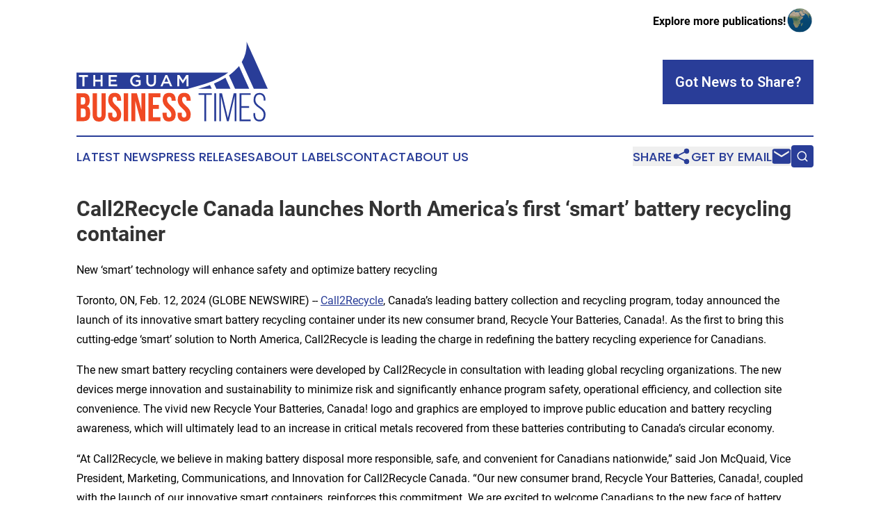

--- FILE ---
content_type: image/svg+xml
request_url: https://cdn.newsmatics.com/agp/sites/guambusinesstimes-logo-1.svg
body_size: 9311
content:
<?xml version="1.0" encoding="UTF-8" standalone="no"?>
<svg
   xmlns:dc="http://purl.org/dc/elements/1.1/"
   xmlns:cc="http://creativecommons.org/ns#"
   xmlns:rdf="http://www.w3.org/1999/02/22-rdf-syntax-ns#"
   xmlns:svg="http://www.w3.org/2000/svg"
   xmlns="http://www.w3.org/2000/svg"
   id="Layer_1"
   data-name="Layer 1"
   viewBox="0 0 400 167.35002"
   version="1.1"
   width="400"
   height="167.35002">
  <metadata
     id="metadata59">
    <rdf:RDF>
      <cc:Work
         rdf:about="">
        <dc:format>image/svg+xml</dc:format>
        <dc:type
           rdf:resource="http://purl.org/dc/dcmitype/StillImage" />
      </cc:Work>
    </rdf:RDF>
  </metadata>
  <defs
     id="defs4">
    <style
       id="style2">.cls-1{fill:#293d98;}.cls-2{fill:#f04923;}.cls-3{fill:#fff;}</style>
  </defs>
  <path
     class="cls-1"
     d="m 355.62,0 c 2.76,6.12 30.34,66.93 44.38,98.71 -9.75,0 -19.5,0 -29.25,0 q -12.57,-28 -25.2,-56.09 A 74.36,74.36 0 0 0 355.62,0 Z"
     id="path6" />
  <path
     class="cls-1"
     d="m 287.52,87.73 a 220,220 0 0 0 24,-12.23 c 3.47,7.71 6.83,15.46 10.46,23.1 -9.8,0.28 -19.6,-0.11 -29.39,0.19 -1.86,-3.61 -3.41,-7.36 -5.07,-11.06 z"
     id="path8" />
  <path
     class="cls-1"
     d="m 318.93,70.48 c 7.81,-5.51 14.55,-12.29 21,-19.33 6.88,15.9 14.08,31.67 21.24,47.44 -9.84,0.28 -19.68,0 -29.53,0.14 Q 325.28,84.59 318.93,70.48 Z"
     id="path10" />
  <path
     class="cls-1"
     d="m 254.28,98.59 c 8.37,-2.33 16.8,-4.48 24.9,-7.71 q 1.85,3.87 3.62,7.79 c -9.51,0.03 -19.01,0.04 -28.52,-0.08 z"
     id="path12" />
  <path
     class="cls-1"
     d="m 256.4,92.08 a 196.11,196.11 0 0 0 20.65,-6.49 l 5,-2 0.1,0.2 3.11,-1.33 a 214.45,214.45 0 0 0 23.37,-11.92 l 3.19,-1.85 -0.07,-0.16 3.87,-2.73 c 0.51,-0.37 0.92,-0.82 1.43,-1.2 H 0 v 34.2 h 232.33 z"
     id="path14" />
  <path
     class="cls-2"
     d="m 13.92,107.87 q 7.22,0 10.45,3.36 3.23,3.36 3.22,10.15 v 2.09 a 17.05,17.05 0 0 1 -1.42,7.46 9.1,9.1 0 0 1 -4.53,4.37 9.19,9.19 0 0 1 5.36,4.66 18.07,18.07 0 0 1 1.55,7.92 v 4.77 q 0,6.81 -3.52,10.37 -3.52,3.56 -10.52,3.57 H 0 v -58.72 z m -4.7,8.39 v 15.51 h 3.61 a 5.82,5.82 0 0 0 4.07,-1.33 c 1,-0.9 1.47,-2.53 1.47,-4.87 v -3.27 a 7.41,7.41 0 0 0 -1.14,-4.61 4.24,4.24 0 0 0 -3.56,-1.43 z m 0,23.9 v 18 h 5.29 a 4.75,4.75 0 0 0 3.56,-1.26 c 0.81,-0.84 1.22,-2.35 1.22,-4.53 v -5.08 c 0,-2.74 -0.46,-4.62 -1.38,-5.61 -0.92,-0.99 -2.45,-1.52 -4.57,-1.52 z"
     id="path16" />
  <path
     class="cls-2"
     d="m 42.86,107.87 v 45.29 c 0,2.13 0.43,3.61 1.3,4.45 a 4.78,4.78 0 0 0 3.48,1.25 4.79,4.79 0 0 0 3.48,-1.27 c 0.87,-0.84 1.3,-2.32 1.3,-4.45 v -45.27 h 8.72 v 44.72 q 0,7.11 -3.48,10.94 -3.48,3.83 -10.27,3.82 -6.8,0 -10.28,-3.82 -3.48,-3.82 -3.48,-10.94 v -44.72 z"
     id="path18" />
  <path
     class="cls-2"
     d="m 66.26,121.96 q 0,-7.12 3.4,-10.94 3.4,-3.82 10.18,-3.82 6.8,0 10.2,3.82 3.4,3.82 3.39,10.94 v 1.84 h -8.72 v -2.42 c 0,-2.13 -0.4,-3.63 -1.22,-4.49 a 5.08,5.08 0 0 0 -6.79,0 c -0.81,0.86 -1.22,2.36 -1.22,4.49 a 10.43,10.43 0 0 0 1.34,5.32 22.46,22.46 0 0 0 3.36,4.37 q 2,2.06 4.32,4.11 a 41.53,41.53 0 0 1 4.32,4.47 23.13,23.13 0 0 1 3.36,5.55 18.36,18.36 0 0 1 1.34,7.3 q 0,7.13 -3.48,10.94 -3.48,3.81 -10.28,3.82 -6.8,0 -10.27,-3.82 C 67.16,160.89 66,157.25 66,152.5 v -3.62 h 8.72 v 4.2 c 0,2.12 0.43,3.6 1.3,4.45 a 5.47,5.47 0 0 0 7,0 c 0.87,-0.85 1.3,-2.33 1.3,-4.45 A 10.47,10.47 0 0 0 83,147.75 21.65,21.65 0 0 0 79.64,143.39 q -2,-2.06 -4.31,-4.11 a 40,40 0 0 1 -4.33,-4.49 22.47,22.47 0 0 1 -3.35,-5.53 18.19,18.19 0 0 1 -1.39,-7.3 z"
     id="path20" />
  <path
     class="cls-2"
     d="m 98.8,107.87 h 9.2 v 58.72 h -9.2 z"
     id="path22" />
  <path
     class="cls-2"
     d="m 123,124.06 v 42.53 h -8.3 v -58.72 h 11.57 l 9.48,35.14 v -35.14 h 8.22 v 58.72 h -9.48 z"
     id="path24" />
  <path
     class="cls-2"
     d="m 159.77,132.59 h 12.67 v 8.38 h -12.67 v 17.2 h 15.94 v 8.42 h -25.16 v -58.72 h 25.16 v 8.39 h -15.94 z"
     id="path26" />
  <path
     class="cls-2"
     d="m 180.24,121.96 q 0,-7.12 3.39,-10.94 3.39,-3.82 10.19,-3.82 6.8,0 10.19,3.82 3.39,3.82 3.4,10.94 v 1.84 h -8.72 v -2.42 c 0,-2.13 -0.41,-3.63 -1.22,-4.49 a 5.08,5.08 0 0 0 -6.79,0 c -0.82,0.86 -1.22,2.36 -1.22,4.49 a 10.43,10.43 0 0 0 1.34,5.32 22.46,22.46 0 0 0 3.36,4.37 q 2,2.06 4.32,4.11 a 43.54,43.54 0 0 1 4.32,4.47 23.1,23.1 0 0 1 3.35,5.55 18.36,18.36 0 0 1 1.34,7.3 q 0,7.13 -3.48,10.94 -3.48,3.81 -10.27,3.82 -6.8,0 -10.28,-3.82 -3.48,-3.82 -3.46,-10.94 v -3.62 h 8.73 v 4.2 c 0,2.12 0.43,3.6 1.29,4.45 a 5.48,5.48 0 0 0 7,0 c 0.86,-0.85 1.3,-2.33 1.3,-4.45 a 10.38,10.38 0 0 0 -1.35,-5.33 21.6,21.6 0 0 0 -3.35,-4.36 q -2,-2.06 -4.32,-4.11 a 40,40 0 0 1 -4.32,-4.49 22.47,22.47 0 0 1 -3.35,-5.53 18.19,18.19 0 0 1 -1.39,-7.3 z"
     id="path28" />
  <path
     class="cls-2"
     d="m 211.61,121.96 q 0,-7.12 3.39,-10.94 3.39,-3.82 10.19,-3.82 6.8,0 10.19,3.82 3.39,3.82 3.4,10.94 v 1.84 h -8.72 v -2.42 c 0,-2.13 -0.41,-3.63 -1.22,-4.49 a 5.08,5.08 0 0 0 -6.79,0 c -0.82,0.86 -1.22,2.36 -1.22,4.49 a 10.43,10.43 0 0 0 1.34,5.32 22.46,22.46 0 0 0 3.36,4.37 q 2,2.06 4.32,4.11 a 43.54,43.54 0 0 1 4.32,4.47 23.1,23.1 0 0 1 3.35,5.55 18.19,18.19 0 0 1 1.34,7.3 q 0,7.13 -3.48,10.94 -3.48,3.81 -10.27,3.82 -6.8,0 -10.27,-3.82 c -2.33,-2.55 -3.48,-6.19 -3.48,-10.94 v -3.62 h 8.72 v 4.2 c 0,2.12 0.43,3.6 1.29,4.45 a 5.48,5.48 0 0 0 7,0 c 0.86,-0.85 1.3,-2.33 1.3,-4.45 a 10.47,10.47 0 0 0 -1.34,-5.33 22,22 0 0 0 -3.36,-4.36 q -2,-2.06 -4.32,-4.11 a 40,40 0 0 1 -4.32,-4.49 22.47,22.47 0 0 1 -3.35,-5.53 18.19,18.19 0 0 1 -1.37,-7.3 z"
     id="path30" />
  <path
     class="cls-1"
     d="M 267.3,166.59 V 111.4 h -12 v -3.53 h 27.77 v 3.53 h -11.91 v 55.19 z"
     id="path32" />
  <path
     class="cls-1"
     d="m 292,107.87 v 58.72 h -3.9 v -58.72 z"
     id="path34" />
  <path
     class="cls-1"
     d="m 318.37,166.5 h -3.85 L 302.1,114.59 v 52 h -3.44 v -58.72 h 5.54 l 12.33,51.92 12.24,-51.92 h 5.54 v 58.72 h -3.69 v -52.17 z"
     id="path36" />
  <path
     class="cls-1"
     d="m 360.9,135.04 v 3.55 h -16 v 24.49 h 19.29 v 3.51 H 341 v -58.72 h 23.15 v 3.53 h -19.27 v 23.64 z"
     id="path38" />
  <path
     class="cls-1"
     d="m 382.7,107.37 a 13.39,13.39 0 0 1 5.7,1.09 10.26,10.26 0 0 1 3.87,3.06 13.37,13.37 0 0 1 2.22,4.65 23.15,23.15 0 0 1 0.71,5.87 v 1.27 h -3.69 v -1.52 a 18.89,18.89 0 0 0 -0.46,-4.32 9.56,9.56 0 0 0 -1.51,-3.43 7.48,7.48 0 0 0 -2.72,-2.32 9.11,9.11 0 0 0 -4,-0.83 c -3.19,0 -5.44,1 -6.76,3.06 a 14.13,14.13 0 0 0 -2,7.77 11.35,11.35 0 0 0 1.56,6.11 19.25,19.25 0 0 0 3.94,4.57 59.14,59.14 0 0 0 5.12,3.94 46.4,46.4 0 0 1 5.11,4.11 19.81,19.81 0 0 1 3.94,5.08 14.13,14.13 0 0 1 1.56,6.88 23.08,23.08 0 0 1 -0.72,5.87 12.74,12.74 0 0 1 -2.26,4.66 10.45,10.45 0 0 1 -3.94,3.05 15.55,15.55 0 0 1 -11.49,0 10.3,10.3 0 0 1 -3.94,-3.05 12.6,12.6 0 0 1 -2.27,-4.66 22.64,22.64 0 0 1 -0.72,-5.87 v -3 h 3.7 v 3.26 a 13.86,13.86 0 0 0 2,7.77 c 1.34,2 3.63,3.06 6.87,3.06 3.24,0 5.54,-1 6.88,-3.06 a 13.78,13.78 0 0 0 2,-7.77 11.17,11.17 0 0 0 -1.55,-6 19.1,19.1 0 0 0 -3.94,-4.58 58.2,58.2 0 0 0 -5.11,-3.9 42.86,42.86 0 0 1 -5.12,-4.06 19.51,19.51 0 0 1 -3.94,-5.12 14.61,14.61 0 0 1 -1.55,-7 q 0,-6.62 3,-10.56 c 1.98,-2.69 5.15,-4.02 9.51,-4.08 z"
     id="path40" />
  <path
     class="cls-3"
     d="M 16.69,93.43 H 12.53 V 73.78 H 5.08 v -3.83 h 19.06 v 3.83 h -7.45 z"
     id="path42" />
  <path
     class="cls-3"
     d="m 39.3,83.53 v 9.9 H 35.21 V 69.95 h 4.09 v 9.77 h 11.28 v -9.77 h 4.09 v 23.48 h -4.09 v -9.9 z"
     id="path44" />
  <path
     class="cls-3"
     d="M 84.79,73.68 H 71.51 v 6 h 11.77 v 3.71 H 71.51 v 6.28 H 85 v 3.72 H 67.42 V 69.95 h 17.37 z"
     id="path46" />
  <path
     class="cls-3"
     d="m 132.39,91.59 a 14.81,14.81 0 0 1 -2.28,1.17 13.63,13.63 0 0 1 -2.63,0.79 15,15 0 0 1 -3,0.29 13.37,13.37 0 0 1 -5,-0.92 11.42,11.42 0 0 1 -3.84,-2.55 11.62,11.62 0 0 1 -2.47,-3.85 13,13 0 0 1 -0.87,-4.8 12.31,12.31 0 0 1 0.89,-4.69 11.87,11.87 0 0 1 2.5,-3.88 12.05,12.05 0 0 1 8.73,-3.61 17.2,17.2 0 0 1 2.8,0.22 12.62,12.62 0 0 1 2.33,0.63 12.26,12.26 0 0 1 2,1 16.63,16.63 0 0 1 1.86,1.36 l -2.62,3.12 a 13.47,13.47 0 0 0 -1.38,-1 9,9 0 0 0 -1.47,-0.79 9.15,9.15 0 0 0 -1.7,-0.5 9.79,9.79 0 0 0 -2,-0.18 6.93,6.93 0 0 0 -3,0.65 7.36,7.36 0 0 0 -2.41,1.8 8.83,8.83 0 0 0 -1.62,2.66 9.06,9.06 0 0 0 -0.58,3.22 9.73,9.73 0 0 0 0.57,3.37 7.71,7.71 0 0 0 1.63,2.67 7.53,7.53 0 0 0 2.52,1.76 8,8 0 0 0 3.26,0.64 10,10 0 0 0 3.14,-0.48 9.48,9.48 0 0 0 2.54,-1.3 v -4.43 h -6 v -3.59 h 10 v 9.87 a 19.6,19.6 0 0 1 -1.9,1.35 z"
     id="path48" />
  <path
     class="cls-3"
     d="m 166.13,83.26 a 13.51,13.51 0 0 1 -0.73,4.61 9.05,9.05 0 0 1 -2,3.3 8.32,8.32 0 0 1 -3.18,2 12.67,12.67 0 0 1 -4.17,0.65 12.43,12.43 0 0 1 -4.13,-0.65 8.61,8.61 0 0 1 -3.16,-2 8.85,8.85 0 0 1 -2,-3.25 13,13 0 0 1 -0.7,-4.48 V 69.95 h 4.09 V 83.3 a 7.08,7.08 0 0 0 1.59,5 5.67,5.67 0 0 0 4.38,1.71 5.8,5.8 0 0 0 4.36,-1.64 6.85,6.85 0 0 0 1.58,-4.91 V 69.95 h 4.1 z"
     id="path50" />
  <path
     class="cls-3"
     d="m 200.15,93.43 h -4.36 l -2.39,-5.67 h -11.1 l -2.42,5.67 h -4.23 L 186,69.78 h 3.83 z m -12.32,-18.72 -4,9.39 h 8.08 z"
     id="path52" />
  <path
     class="cls-3"
     d="m 222.46,87.66 h -0.14 l -7.34,-11 v 16.77 h -4.1 V 69.95 h 4.4 l 7.14,11.1 7.15,-11.1 H 234 v 23.48 h -4.09 V 76.59 Z"
     id="path54" />
</svg>
